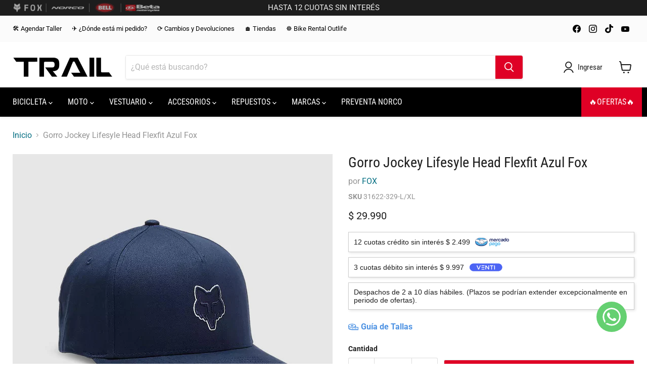

--- FILE ---
content_type: text/javascript; charset=utf-8
request_url: https://trailstore.cl/products/gorro-jockey-lifestyle-fox-head-flexfit-azul-fox.js?currency=CLP&country=CL
body_size: 707
content:
{"id":8291721183449,"title":"Gorro Jockey Lifesyle Head Flexfit Azul Fox","handle":"gorro-jockey-lifestyle-fox-head-flexfit-azul-fox","description":"\u003cdiv\u003e\u003cp\u003eLa gorra Fox Head Flexfit combina el estilo clásico de Flexfit con la legendaria estética de Fox. Este modelo, hecho con materiales de calidad y gran resistencia, es perfecto para completar tu look diario: ¡una gorra nacida para convertirse en una de las favoritas de cualquier fan de Fox!\u003c\/p\u003e\u003c\/div\u003e\u003cdiv\u003e\u003cul\u003e\n\u003cli\u003eSu emblemático logo y su exclusiva tecnología de ajuste elástico convierten este modelo en un básico atemporal\u003c\/li\u003e\n\u003cli\u003eCabeza de zorro Fox bordada en dos tonos\u003c\/li\u003e\n\u003cli\u003eTejido 98 % algodón, 2 % elastano; twill\u003c\/li\u003e\n\u003c\/ul\u003e\u003c\/div\u003e","published_at":"2025-10-30T20:51:09-03:00","created_at":"2023-09-25T19:26:42-03:00","vendor":"FOX","type":"Accesorios \/ Masculinos \/ Gorros y Sombreros \/ Jockeys","tags":["Categoría_Lifestyle","Color_Azul","Marca_FOX","Modelo_Fox Head","Para_Unisex","Tipo_Gorros"],"price":2999000,"price_min":2999000,"price_max":2999000,"available":true,"price_varies":false,"compare_at_price":null,"compare_at_price_min":0,"compare_at_price_max":0,"compare_at_price_varies":false,"variants":[{"id":44106630922457,"title":"Azul \/ L\/XL","option1":"Azul","option2":"L\/XL","option3":null,"sku":"31622-329-L\/XL","requires_shipping":true,"taxable":false,"featured_image":null,"available":true,"name":"Gorro Jockey Lifesyle Head Flexfit Azul Fox - Azul \/ L\/XL","public_title":"Azul \/ L\/XL","options":["Azul","L\/XL"],"price":2999000,"weight":200,"compare_at_price":null,"inventory_management":"shopify","barcode":"191972846687","requires_selling_plan":false,"selling_plan_allocations":[]},{"id":44106630955225,"title":"Azul \/ S\/M","option1":"Azul","option2":"S\/M","option3":null,"sku":"31622-329-S\/M","requires_shipping":true,"taxable":false,"featured_image":null,"available":true,"name":"Gorro Jockey Lifesyle Head Flexfit Azul Fox - Azul \/ S\/M","public_title":"Azul \/ S\/M","options":["Azul","S\/M"],"price":2999000,"weight":200,"compare_at_price":null,"inventory_management":"shopify","barcode":"191972846670","requires_selling_plan":false,"selling_plan_allocations":[]}],"images":["\/\/cdn.shopify.com\/s\/files\/1\/0036\/3970\/5664\/files\/open-uri20250213-4739-1j8stj5.jpg?v=1758852198","\/\/cdn.shopify.com\/s\/files\/1\/0036\/3970\/5664\/files\/open-uri20250910-5567-dqhzyg_574c0246-386d-4a7f-8306-7d4e8cad665d.jpg?v=1758852198","\/\/cdn.shopify.com\/s\/files\/1\/0036\/3970\/5664\/files\/open-uri20250910-5567-vpofq_d3292bd0-4b16-4c98-ad45-aa1a7cf09c2b.jpg?v=1758852198","\/\/cdn.shopify.com\/s\/files\/1\/0036\/3970\/5664\/files\/open-uri20250925-4528-14z7a22.jpg?v=1758852198"],"featured_image":"\/\/cdn.shopify.com\/s\/files\/1\/0036\/3970\/5664\/files\/open-uri20250213-4739-1j8stj5.jpg?v=1758852198","options":[{"name":"Color","position":1,"values":["Azul"]},{"name":"Talla","position":2,"values":["L\/XL","S\/M"]}],"url":"\/products\/gorro-jockey-lifestyle-fox-head-flexfit-azul-fox","media":[{"alt":"67ae0ce4f80dcb1283b2ee59","id":37783233790169,"position":1,"preview_image":{"aspect_ratio":1.0,"height":800,"width":800,"src":"https:\/\/cdn.shopify.com\/s\/files\/1\/0036\/3970\/5664\/files\/open-uri20250213-4739-1j8stj5.jpg?v=1758852198"},"aspect_ratio":1.0,"height":800,"media_type":"image","src":"https:\/\/cdn.shopify.com\/s\/files\/1\/0036\/3970\/5664\/files\/open-uri20250213-4739-1j8stj5.jpg?v=1758852198","width":800},{"alt":"68c0ce7ad6d4fc15bf1673c3","id":37783233822937,"position":2,"preview_image":{"aspect_ratio":1.0,"height":800,"width":800,"src":"https:\/\/cdn.shopify.com\/s\/files\/1\/0036\/3970\/5664\/files\/open-uri20250910-5567-dqhzyg_574c0246-386d-4a7f-8306-7d4e8cad665d.jpg?v=1758852198"},"aspect_ratio":1.0,"height":800,"media_type":"image","src":"https:\/\/cdn.shopify.com\/s\/files\/1\/0036\/3970\/5664\/files\/open-uri20250910-5567-dqhzyg_574c0246-386d-4a7f-8306-7d4e8cad665d.jpg?v=1758852198","width":800},{"alt":"68c0ce7ad6d4fc15bf1673c5","id":37783233855705,"position":3,"preview_image":{"aspect_ratio":1.0,"height":800,"width":800,"src":"https:\/\/cdn.shopify.com\/s\/files\/1\/0036\/3970\/5664\/files\/open-uri20250910-5567-vpofq_d3292bd0-4b16-4c98-ad45-aa1a7cf09c2b.jpg?v=1758852198"},"aspect_ratio":1.0,"height":800,"media_type":"image","src":"https:\/\/cdn.shopify.com\/s\/files\/1\/0036\/3970\/5664\/files\/open-uri20250910-5567-vpofq_d3292bd0-4b16-4c98-ad45-aa1a7cf09c2b.jpg?v=1758852198","width":800},{"alt":"68d5a1e9a7d9cb11b0f9934c","id":37783233888473,"position":4,"preview_image":{"aspect_ratio":1.0,"height":1080,"width":1080,"src":"https:\/\/cdn.shopify.com\/s\/files\/1\/0036\/3970\/5664\/files\/open-uri20250925-4528-14z7a22.jpg?v=1758852198"},"aspect_ratio":1.0,"height":1080,"media_type":"image","src":"https:\/\/cdn.shopify.com\/s\/files\/1\/0036\/3970\/5664\/files\/open-uri20250925-4528-14z7a22.jpg?v=1758852198","width":1080}],"requires_selling_plan":false,"selling_plan_groups":[]}

--- FILE ---
content_type: text/javascript; charset=utf-8
request_url: https://trailstore.cl/products/gorro-jockey-lifestyle-fox-head-flexfit-azul-fox.js
body_size: 988
content:
{"id":8291721183449,"title":"Gorro Jockey Lifesyle Head Flexfit Azul Fox","handle":"gorro-jockey-lifestyle-fox-head-flexfit-azul-fox","description":"\u003cdiv\u003e\u003cp\u003eLa gorra Fox Head Flexfit combina el estilo clásico de Flexfit con la legendaria estética de Fox. Este modelo, hecho con materiales de calidad y gran resistencia, es perfecto para completar tu look diario: ¡una gorra nacida para convertirse en una de las favoritas de cualquier fan de Fox!\u003c\/p\u003e\u003c\/div\u003e\u003cdiv\u003e\u003cul\u003e\n\u003cli\u003eSu emblemático logo y su exclusiva tecnología de ajuste elástico convierten este modelo en un básico atemporal\u003c\/li\u003e\n\u003cli\u003eCabeza de zorro Fox bordada en dos tonos\u003c\/li\u003e\n\u003cli\u003eTejido 98 % algodón, 2 % elastano; twill\u003c\/li\u003e\n\u003c\/ul\u003e\u003c\/div\u003e","published_at":"2025-10-30T20:51:09-03:00","created_at":"2023-09-25T19:26:42-03:00","vendor":"FOX","type":"Accesorios \/ Masculinos \/ Gorros y Sombreros \/ Jockeys","tags":["Categoría_Lifestyle","Color_Azul","Marca_FOX","Modelo_Fox Head","Para_Unisex","Tipo_Gorros"],"price":2999000,"price_min":2999000,"price_max":2999000,"available":true,"price_varies":false,"compare_at_price":null,"compare_at_price_min":0,"compare_at_price_max":0,"compare_at_price_varies":false,"variants":[{"id":44106630922457,"title":"Azul \/ L\/XL","option1":"Azul","option2":"L\/XL","option3":null,"sku":"31622-329-L\/XL","requires_shipping":true,"taxable":false,"featured_image":null,"available":true,"name":"Gorro Jockey Lifesyle Head Flexfit Azul Fox - Azul \/ L\/XL","public_title":"Azul \/ L\/XL","options":["Azul","L\/XL"],"price":2999000,"weight":200,"compare_at_price":null,"inventory_management":"shopify","barcode":"191972846687","requires_selling_plan":false,"selling_plan_allocations":[]},{"id":44106630955225,"title":"Azul \/ S\/M","option1":"Azul","option2":"S\/M","option3":null,"sku":"31622-329-S\/M","requires_shipping":true,"taxable":false,"featured_image":null,"available":true,"name":"Gorro Jockey Lifesyle Head Flexfit Azul Fox - Azul \/ S\/M","public_title":"Azul \/ S\/M","options":["Azul","S\/M"],"price":2999000,"weight":200,"compare_at_price":null,"inventory_management":"shopify","barcode":"191972846670","requires_selling_plan":false,"selling_plan_allocations":[]}],"images":["\/\/cdn.shopify.com\/s\/files\/1\/0036\/3970\/5664\/files\/open-uri20250213-4739-1j8stj5.jpg?v=1758852198","\/\/cdn.shopify.com\/s\/files\/1\/0036\/3970\/5664\/files\/open-uri20250910-5567-dqhzyg_574c0246-386d-4a7f-8306-7d4e8cad665d.jpg?v=1758852198","\/\/cdn.shopify.com\/s\/files\/1\/0036\/3970\/5664\/files\/open-uri20250910-5567-vpofq_d3292bd0-4b16-4c98-ad45-aa1a7cf09c2b.jpg?v=1758852198","\/\/cdn.shopify.com\/s\/files\/1\/0036\/3970\/5664\/files\/open-uri20250925-4528-14z7a22.jpg?v=1758852198"],"featured_image":"\/\/cdn.shopify.com\/s\/files\/1\/0036\/3970\/5664\/files\/open-uri20250213-4739-1j8stj5.jpg?v=1758852198","options":[{"name":"Color","position":1,"values":["Azul"]},{"name":"Talla","position":2,"values":["L\/XL","S\/M"]}],"url":"\/products\/gorro-jockey-lifestyle-fox-head-flexfit-azul-fox","media":[{"alt":"67ae0ce4f80dcb1283b2ee59","id":37783233790169,"position":1,"preview_image":{"aspect_ratio":1.0,"height":800,"width":800,"src":"https:\/\/cdn.shopify.com\/s\/files\/1\/0036\/3970\/5664\/files\/open-uri20250213-4739-1j8stj5.jpg?v=1758852198"},"aspect_ratio":1.0,"height":800,"media_type":"image","src":"https:\/\/cdn.shopify.com\/s\/files\/1\/0036\/3970\/5664\/files\/open-uri20250213-4739-1j8stj5.jpg?v=1758852198","width":800},{"alt":"68c0ce7ad6d4fc15bf1673c3","id":37783233822937,"position":2,"preview_image":{"aspect_ratio":1.0,"height":800,"width":800,"src":"https:\/\/cdn.shopify.com\/s\/files\/1\/0036\/3970\/5664\/files\/open-uri20250910-5567-dqhzyg_574c0246-386d-4a7f-8306-7d4e8cad665d.jpg?v=1758852198"},"aspect_ratio":1.0,"height":800,"media_type":"image","src":"https:\/\/cdn.shopify.com\/s\/files\/1\/0036\/3970\/5664\/files\/open-uri20250910-5567-dqhzyg_574c0246-386d-4a7f-8306-7d4e8cad665d.jpg?v=1758852198","width":800},{"alt":"68c0ce7ad6d4fc15bf1673c5","id":37783233855705,"position":3,"preview_image":{"aspect_ratio":1.0,"height":800,"width":800,"src":"https:\/\/cdn.shopify.com\/s\/files\/1\/0036\/3970\/5664\/files\/open-uri20250910-5567-vpofq_d3292bd0-4b16-4c98-ad45-aa1a7cf09c2b.jpg?v=1758852198"},"aspect_ratio":1.0,"height":800,"media_type":"image","src":"https:\/\/cdn.shopify.com\/s\/files\/1\/0036\/3970\/5664\/files\/open-uri20250910-5567-vpofq_d3292bd0-4b16-4c98-ad45-aa1a7cf09c2b.jpg?v=1758852198","width":800},{"alt":"68d5a1e9a7d9cb11b0f9934c","id":37783233888473,"position":4,"preview_image":{"aspect_ratio":1.0,"height":1080,"width":1080,"src":"https:\/\/cdn.shopify.com\/s\/files\/1\/0036\/3970\/5664\/files\/open-uri20250925-4528-14z7a22.jpg?v=1758852198"},"aspect_ratio":1.0,"height":1080,"media_type":"image","src":"https:\/\/cdn.shopify.com\/s\/files\/1\/0036\/3970\/5664\/files\/open-uri20250925-4528-14z7a22.jpg?v=1758852198","width":1080}],"requires_selling_plan":false,"selling_plan_groups":[]}

--- FILE ---
content_type: application/x-javascript; charset=utf-8
request_url: https://bundler.nice-team.net/app/shop/status/trail-spa.myshopify.com.js?1769285877
body_size: -186
content:
var bundler_settings_updated='1769228046c';